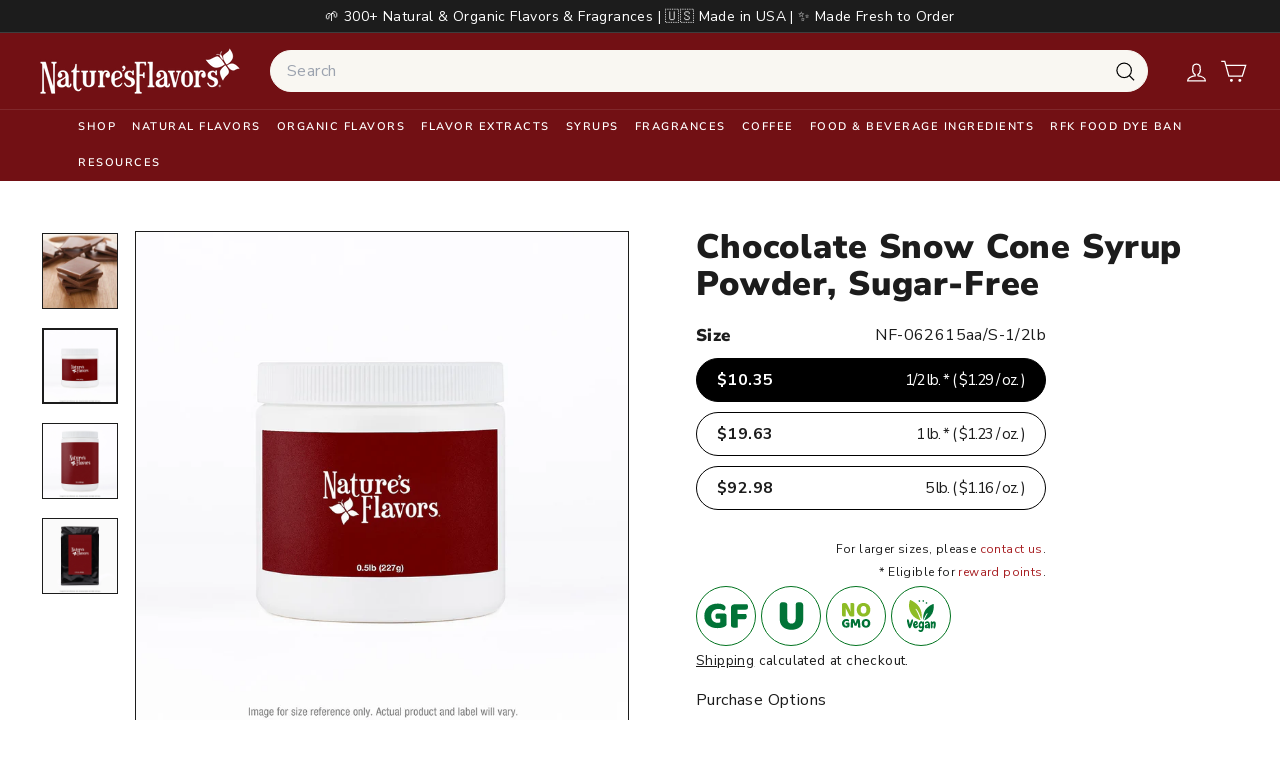

--- FILE ---
content_type: text/json
request_url: https://conf.config-security.com/model
body_size: 86
content:
{"title":"recommendation AI model (keras)","structure":"release_id=0x69:4e:45:33:4c:25:55:7e:4b:6f:32:7c:62:5e:6a:67:6b:4d:23:3d:77:28:7a:4d:5a:38:76:2d:72;keras;mwsgv98ybwjpwhbwpnh3b1n6dmaxide7fir3yqtk1anwvyk2wa9wsz3deqnm5p6clxgdcefv","weights":"../weights/694e4533.h5","biases":"../biases/694e4533.h5"}

--- FILE ---
content_type: text/javascript
request_url: https://www.naturesflavors.com/cdn/shop/t/176/assets/global-countdown.js?v=106993940472472130091768505902
body_size: -396
content:
(function(){function init(el){const date=el.dataset.countdownDate,time=el.dataset.countdownTime||"00:00",hideEnded=el.dataset.hideEnded==="true";if(!date)return;const end=new Date(`${date}T${time}:00`).getTime(),d=el.querySelector("[data-days]"),h=el.querySelector("[data-hours]"),m=el.querySelector("[data-minutes]"),s=el.querySelector("[data-seconds]");function tick(){const diff=end-Date.now();if(diff<=0){hideEnded&&(el.style.display="none"),clearInterval(timer);return}d.textContent=Math.floor(diff/864e5),h.textContent=String(Math.floor(diff/36e5)%24).padStart(2,"0"),m.textContent=String(Math.floor(diff/6e4)%60).padStart(2,"0"),s.textContent=String(Math.floor(diff/1e3)%60).padStart(2,"0")}tick();const timer=setInterval(tick,1e3)}document.addEventListener("DOMContentLoaded",()=>{document.querySelectorAll("[data-countdown]").forEach(init)})})();
//# sourceMappingURL=/cdn/shop/t/176/assets/global-countdown.js.map?v=106993940472472130091768505902
